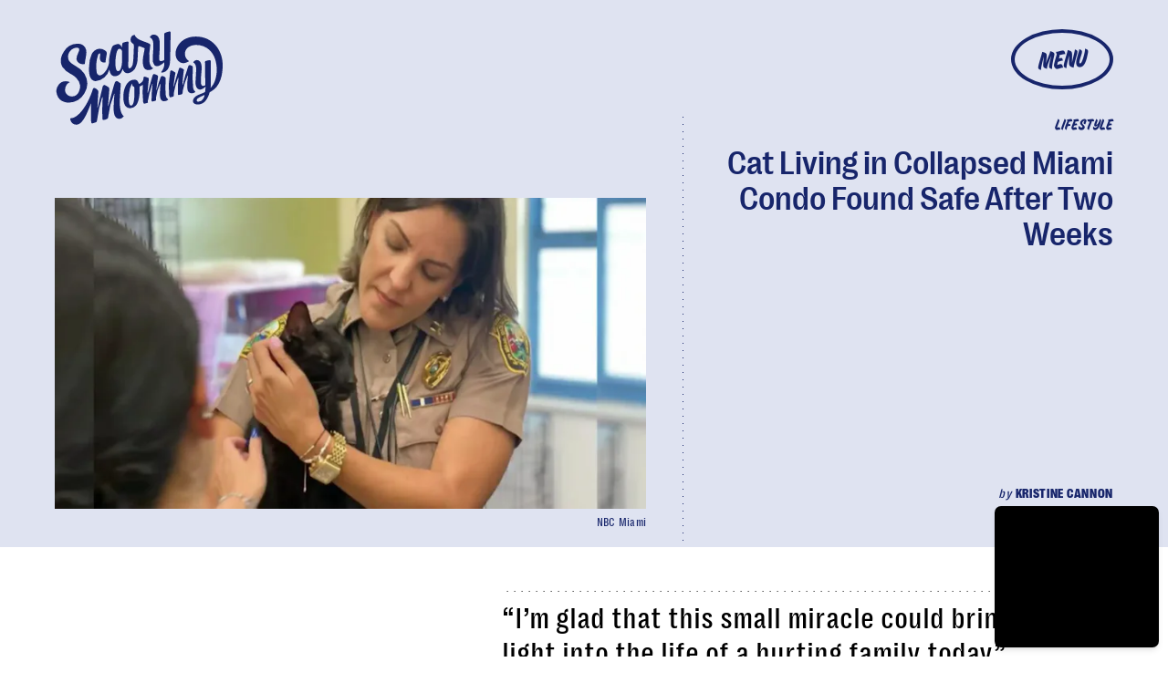

--- FILE ---
content_type: text/html; charset=utf-8
request_url: https://www.google.com/recaptcha/api2/aframe
body_size: 266
content:
<!DOCTYPE HTML><html><head><meta http-equiv="content-type" content="text/html; charset=UTF-8"></head><body><script nonce="Ne4WvSydQttgLWdAaG4Klg">/** Anti-fraud and anti-abuse applications only. See google.com/recaptcha */ try{var clients={'sodar':'https://pagead2.googlesyndication.com/pagead/sodar?'};window.addEventListener("message",function(a){try{if(a.source===window.parent){var b=JSON.parse(a.data);var c=clients[b['id']];if(c){var d=document.createElement('img');d.src=c+b['params']+'&rc='+(localStorage.getItem("rc::a")?sessionStorage.getItem("rc::b"):"");window.document.body.appendChild(d);sessionStorage.setItem("rc::e",parseInt(sessionStorage.getItem("rc::e")||0)+1);localStorage.setItem("rc::h",'1769985972676');}}}catch(b){}});window.parent.postMessage("_grecaptcha_ready", "*");}catch(b){}</script></body></html>

--- FILE ---
content_type: application/javascript
request_url: https://cdn2.bustle.com/2026/scarymommy/runtime-b80d21b8ab.js
body_size: 2053
content:
(()=>{var e,s,r={},o={};function a(e){var s=o[e];if(void 0!==s)return s.exports;var t=o[e]={exports:{}};return r[e](t,t.exports,a),t.exports}a.m=r,e=[],a.O=(s,r,o,t)=>{if(!r){var n=1/0;for(i=0;i<e.length;i++){for(var[r,o,t]=e[i],c=!0,d=0;d<r.length;d++)(!1&t||n>=t)&&Object.keys(a.O).every((e=>a.O[e](r[d])))?r.splice(d--,1):(c=!1,t<n&&(n=t));if(c){e.splice(i--,1);var l=o();void 0!==l&&(s=l)}}return s}t=t||0;for(var i=e.length;i>0&&e[i-1][2]>t;i--)e[i]=e[i-1];e[i]=[r,o,t]},a.n=e=>{var s=e&&e.__esModule?()=>e.default:()=>e;return a.d(s,{a:s}),s},a.d=(e,s)=>{for(var r in s)a.o(s,r)&&!a.o(e,r)&&Object.defineProperty(e,r,{enumerable:!0,get:s[r]})},a.f={},a.e=e=>Promise.all(Object.keys(a.f).reduce(((s,r)=>(a.f[r](e,s),s)),[])),a.u=e=>235===e?"AdConsole-ea6881661b.js":528===e?"Reels-ReelsFloating-9c4992c86b.js":270===e?"Reels-ReelsStack-21ad8f6e34.js":928===e?"prebid-light-b522794baa.js":827===e?"prebid-79c3d2273c.js":165===e?"HubPage-b3802e59ba.js":775===e?"DiscoverPage-6eb627fd7d.js":871===e?"AuthorPage-97243482e6.js":472===e?"SlideshowPage-5ab705bb13.js":964===e?"CardPage-193b230991.js":900===e?"FeatureCardPage-799c0d7606.js":255===e?"ListiclePage-a1e9b75583.js":433===e?"ShowcasePage-170fbef984.js":213===e?"CardStoryPage-c2fe3d9041.js":885===e?"CardStoryPageAmp-176ee46b3b.js":518===e?"CardPreviewPage-fca514f83c.js":956===e?"LatestContentPage-22c584fcdf.js":374===e?"SearchPage-0a910c5f75.js":303===e?"ReelsPage-fdc7202137.js":void 0,a.miniCssF=e=>235===e?"AdConsole-8c605ea6f7.css":528===e?"Reels-ReelsFloating-ed4e09de1c.css":270===e?"Reels-ReelsStack-a4708c379e.css":81===e?"commons-1-3bd5eb15d0.css":890===e?"commons-2-a758fce0e6.css":284===e?"commons-4-a39e3ddd99.css":93===e?"commons-5-8202a1557d.css":486===e?"commons-6-28a156f51a.css":249===e?"commons-9-17be5859d8.css":165===e?"HubPage-10bfaf2cbe.css":477===e?"commons-16-1845577a5c.css":871===e?"AuthorPage-9f9e2f4166.css":626===e?"commons-11-a248ea4ef9.css":475===e?"commons-3-5e8ac731f7.css":295===e?"commons-7-62b100eed3.css":859===e?"commons-10-8be55c917d.css":251===e?"commons-18-d52760e2a7.css":668===e?"commons-17-b953d797d1.css":656===e?"commons-13-19a4d7c0a7.css":31===e?"commons-14-7663d35428.css":440===e?"commons-8-c5aba66612.css":442===e?"commons-19-29a2e4db7d.css":885===e?"CardStoryPageAmp-e429fd30b8.css":638===e?"commons-15-3eacb46a13.css":817===e?"commons-12-365ece9d31.css":374===e?"SearchPage-69519756aa.css":303===e?"ReelsPage-671d635d93.css":void 0,a.o=(e,s)=>Object.prototype.hasOwnProperty.call(e,s),s={},a.l=(e,r,o,t)=>{if(s[e])s[e].push(r);else{var n,c;if(void 0!==o)for(var d=document.getElementsByTagName("script"),l=0;l<d.length;l++){var i=d[l];if(i.getAttribute("src")==e){n=i;break}}n||(c=!0,(n=document.createElement("script")).charset="utf-8",a.nc&&n.setAttribute("nonce",a.nc),n.src=e),s[e]=[r];var m=(r,o)=>{n.onerror=n.onload=null,clearTimeout(f);var a=s[e];if(delete s[e],n.parentNode&&n.parentNode.removeChild(n),a&&a.forEach((e=>e(o))),r)return r(o)},f=setTimeout(m.bind(null,void 0,{type:"timeout",target:n}),12e4);n.onerror=m.bind(null,n.onerror),n.onload=m.bind(null,n.onload),c&&document.head.appendChild(n)}},a.r=e=>{"undefined"!=typeof Symbol&&Symbol.toStringTag&&Object.defineProperty(e,Symbol.toStringTag,{value:"Module"}),Object.defineProperty(e,"__esModule",{value:!0})},a.p="https://cdn2.bustle.com/2026/scarymommy/",(()=>{if("undefined"!=typeof document){var e={121:0};a.f.miniCss=(s,r)=>{e[s]?r.push(e[s]):0!==e[s]&&{31:1,81:1,93:1,165:1,235:1,249:1,251:1,270:1,284:1,295:1,303:1,374:1,440:1,442:1,475:1,477:1,486:1,528:1,626:1,638:1,656:1,668:1,817:1,859:1,871:1,885:1,890:1}[s]&&r.push(e[s]=(e=>new Promise(((s,r)=>{var o=a.miniCssF(e),t=a.p+o;if(((e,s)=>{for(var r=document.getElementsByTagName("link"),o=0;o<r.length;o++){var a=(n=r[o]).getAttribute("data-href")||n.getAttribute("href");if("stylesheet"===n.rel&&(a===e||a===s))return n}var t=document.getElementsByTagName("style");for(o=0;o<t.length;o++){var n;if((a=(n=t[o]).getAttribute("data-href"))===e||a===s)return n}})(o,t))return s();((e,s,r,o,t)=>{var n=document.createElement("link");n.rel="stylesheet",n.type="text/css",a.nc&&(n.nonce=a.nc),n.onerror=n.onload=r=>{if(n.onerror=n.onload=null,"load"===r.type)o();else{var a=r&&r.type,c=r&&r.target&&r.target.href||s,d=new Error("Loading CSS chunk "+e+" failed.\n("+a+": "+c+")");d.name="ChunkLoadError",d.code="CSS_CHUNK_LOAD_FAILED",d.type=a,d.request=c,n.parentNode&&n.parentNode.removeChild(n),t(d)}},n.href=s,document.head.appendChild(n)})(e,t,0,s,r)})))(s).then((()=>{e[s]=0}),(r=>{throw delete e[s],r})))}}})(),(()=>{var e={121:0};a.f.j=(s,r)=>{var o=a.o(e,s)?e[s]:void 0;if(0!==o)if(o)r.push(o[2]);else if(/^(2(49|51|84|95)|4(40|42|75|77|86)|6(26|38|56|68)|8(1|17|59|90)|121|31|93)$/.test(s))e[s]=0;else{var t=new Promise(((r,a)=>o=e[s]=[r,a]));r.push(o[2]=t);var n=a.p+a.u(s),c=new Error;a.l(n,(r=>{if(a.o(e,s)&&(0!==(o=e[s])&&(e[s]=void 0),o)){var t=r&&("load"===r.type?"missing":r.type),n=r&&r.target&&r.target.src;c.message="Loading chunk "+s+" failed.\n("+t+": "+n+")",c.name="ChunkLoadError",c.type=t,c.request=n,o[1](c)}}),"chunk-"+s,s)}},a.O.j=s=>0===e[s];var s=(s,r)=>{var o,t,[n,c,d]=r,l=0;if(n.some((s=>0!==e[s]))){for(o in c)a.o(c,o)&&(a.m[o]=c[o]);if(d)var i=d(a)}for(s&&s(r);l<n.length;l++)t=n[l],a.o(e,t)&&e[t]&&e[t][0](),e[t]=0;return a.O(i)},r=globalThis.webpackChunk=globalThis.webpackChunk||[];r.forEach(s.bind(null,0)),r.push=s.bind(null,r.push.bind(r))})()})();